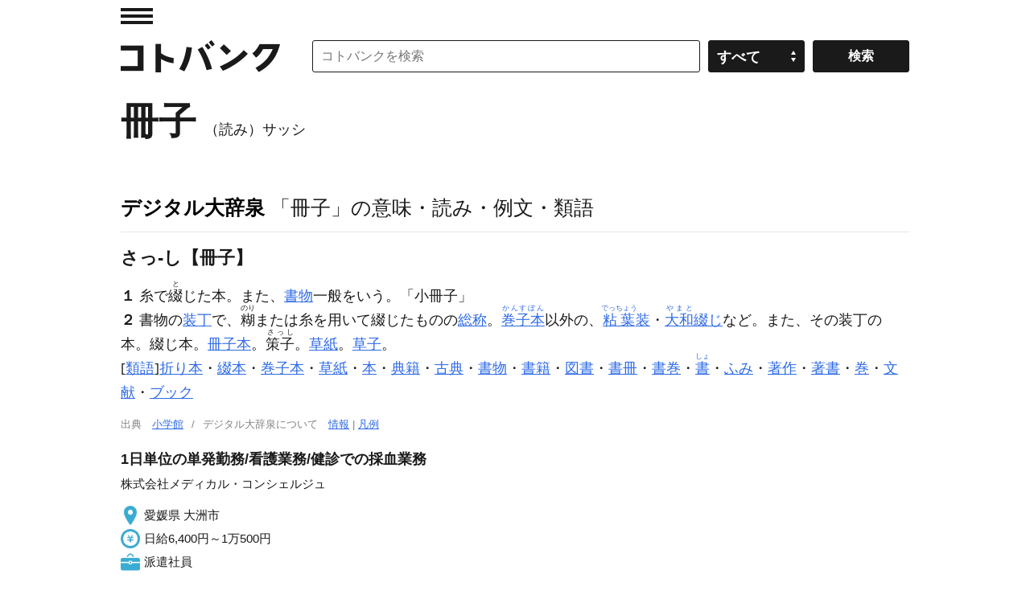

--- FILE ---
content_type: application/javascript
request_url: https://kotobank.jp/js/offerwall_custom_choice.js?20251022165014
body_size: 554
content:
// This class defines a monetization provider by implementing four core functions that every provider
// must support: initialize, getUserEntitlementState, monetize, and destroy.
class CustomMonetizationProvider {
    userEntitlementState;

    async initialize(initializeParams) {
        // Replace this function's code with your implementation of the initialize function.
        this.userEntitlementState = googlefc.monetization.UserEntitlementStateEnum.ENTITLED_NO;
        return {initializeSuccess: true, apiVersionInUse: "1.0.0", signInMonetizationPortalSupported: false};
    }

    async getUserEntitlementState() {
        // Replace this function's code with your implementation of the getUserEntitlementState function.
        return this.userEntitlementState;
    }

    async monetize(monetizeParams) {
        // Replace this function's code with your implementation of the monetize function.
        if (monetizeParams.monetizationPortal == googlefc.monetization.MonetizationPortalEnum.PORTAL_PRIMARY_ACCESS) {
            window.location.href = "/payment/01";
        } else {
            console.log('Unsupported monetization portal.');
        }
    }

    async destroy(destructionParams) {
        // Replace this function's code with your implementation of the destroy function.
        console.log('Custom provider is no longer initialized.');
    }
};

// Important: code to register a custom monetization provider with Google Privacy & messaging.
window.googlefc = window.googlefc || {};
window.googlefc.monetization = window.googlefc.monetization || {};
window.googlefc.monetization.providerRegistry =
    window.googlefc.monetization.providerRegistry || new Map();

window.googlefc.monetization.providerRegistry.set(
    'publisherCustom', new CustomMonetizationProvider());
console.log('Custom monetization provider registered.');


--- FILE ---
content_type: application/javascript; charset=utf-8
request_url: https://fundingchoicesmessages.google.com/f/AGSKWxXjWkr-D3A57PLxbkYIXzHchSSUzCemBRz1-jbUjRarkTPYDvrPKDVRhDTrpd8cN1BBU-GD2eiNlNbJ-IFB12B7ugDBb3rsf9-G3FvzlwUFIeJ3PrA20uxNZUssToHTeNSFnPip-6ngSoXV0IE82GpHXRdBjdHXifq1aTX0yXu5pEX3OtY8VWRcl4t_/_/ads?zone_id=/bsa-pro-/728x90?_638x200_/468x60.
body_size: -1281
content:
window['7789d605-7e7a-4f9f-9a74-e413aa55a60f'] = true;